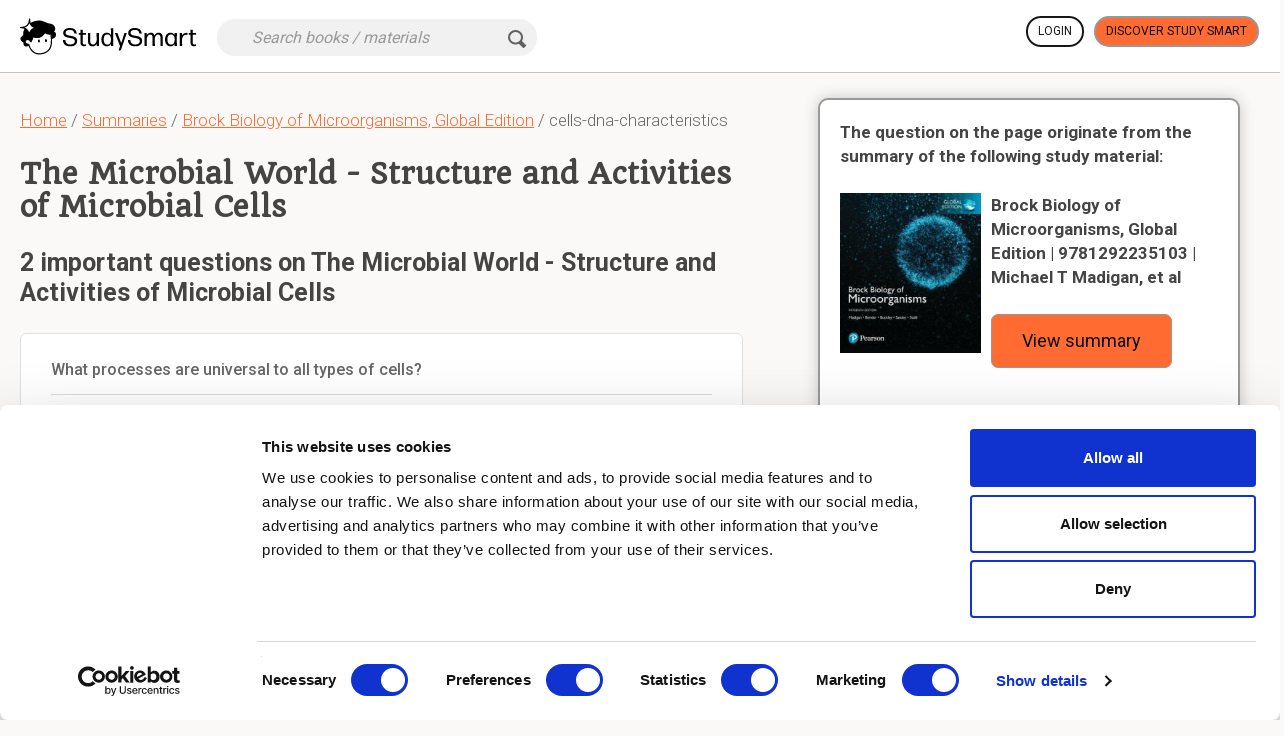

--- FILE ---
content_type: text/html; charset=utf-8
request_url: https://www.studysmart.ai/en/summaries/brock-biology-of-microorganisms-global-edition-madigan/cells-dna-characteristics/
body_size: 10626
content:
<!DOCTYPE html>
<html  lang="en" >
<head>

    
    <base href="/"/>
    
    <meta http-equiv="Content-Type" content="text/html; charset=utf-8" />
    <meta name="language" content="en" />
<meta name="title" content="The Microbial World - Structure and Activities of Microbial Cells" />
<meta name="description" content="The Microbial World - Structure and Activities of Microbial Cells. 2 good questions, originating from study material, are nicely answered here by smart students." />
<meta name="robots" content="index, follow" />
<meta name="msapplication-config" content="none" />
<meta name="application-name" content="StudySmart" />
<meta name="msapplication-tilecolor" content="#ff6b31" />
    <title>The Microbial World - Structure and Activities of Microbial Cells</title>
    <link href="https://www.studysmart.ai/en/summaries/brock-biology-of-microorganisms-global-edition-madigan/cells-dna-characteristics/" rel="canonical" />


            <meta name="viewport" content="width=device-width, initial-scale=1.0, user-scalable=no"/>
    
    <meta http-equiv="cache-control" content="max-age=0"/>
    <meta http-equiv="cache-control" content="no-cache"/>
    <meta http-equiv="expires" content="0"/>
    <meta http-equiv="expires" content="Tue, 01 Jan 1980 1:00:00 GMT"/>
    <meta http-equiv="pragma" content="no-cache"/>
    <meta name="verify-v1" content="nzlYUn6gtw8JRrztvbtqEmIFMcY9q5OFPRmbIx4ygCM="/>

    
        
    <meta property="fb:app_id" content=""/>


    <meta property="og:title" content="The Microbial World - Structure and Activities of Microbial Cells"/>
    <meta property="og:type" content="website"/>
    <meta property="og:image" content="https://app.studysmart.ai/homepage/images/logo.png"/>
    <meta property="og:image:secure_url" content="https://app.studysmart.ai/homepage/images/logo.png"/>
    <meta property="og:url" content="https://www.studysmart.ai/en/summaries/brock-biology-of-microorganisms-global-edition-madigan/cells-dna-characteristics/"/>
    <meta property="og:description" content="The Microbial World - Structure and Activities of Microbial Cells. 2 good questions, originating from study material, are nicely answered here by smart students."/>



        <link rel="shortcut icon" type="image/x-icon" href="/homepage/images/favicon.png" />

    

    
                        <link href="//fonts.googleapis.com/css2?family=Quando&family=Roboto:wght@300;400;500;700;900&display=swap" rel="stylesheet">
    
        <link rel="stylesheet" type="text/css" media="screen" href="/css-min/key/4b10a22f3d72338eb44ad43774b8de496c93f9d1/v/84b/t/1720157094.css" />

    
    <!--[if lt IE 9]>
    <script src="/components/html5shiv/dist/html5shiv.js" type="text/javascript"></script>
    <![endif]-->

    
    




    <!-- Google Tag Manager -->
    <script>(function(w,d,s,l,i){w[l]=w[l]||[];w[l].push({'gtm.start':
                new Date().getTime(),event:'gtm.js'});var f=d.getElementsByTagName(s)[0],
            j=d.createElement(s),dl=l!='dataLayer'?'&l='+l:'';j.async=true;j.src=
            'https://www.googletagmanager.com/gtm.js?id='+i+dl;f.parentNode.insertBefore(j,f);
        })(window,document,'script','dataLayer','GTM-N5JNWLC');</script>
    <!-- End Google Tag Manager -->

    


</head>

<!-- <BODY> -->
<body  data-culture="en" data-subscribed="0" class="en is-pr-0 p-landing">

    


<div id="maintenancePopup" class="maintenancePopup full-frame-window" style="display:none;">
    <a class="close-window right"><em class="ico cross-sml-black"></em></a>
    <div class="full-frame-padded">
        <div style="font-size: large;font-weight:700" class="text-center strong">Maintenance time today at %time%.</div>

        <div class="text">
            <div class="visual"></div>
            <div class="rightside">
                Hi there! Study Smart will be offline for maintenance for a maximum of 15 minutes later today. Don't worry - everything you did before will be safe.            </div>
            <br class="clear"/>
        </div>

        <div class="button-row">
            <a class="btn btn-warning">OK</a>
        </div>
        <div class="clear"></div>
    </div>
</div>








<header class="ss-header top-header">
    <div class="container">
        <nav class="navbar navbar-default">
            <div class="navbar-header  ">

                <a target='_blank' href="https://www.studysmart.ai/"
                   class="top-header__logo navbar-brand event-main-logo logoCenter">
                    <img class="top-header__logo-img" alt="Study Smart logo" width="176"
                         src="/homepage/images/logo.svg"/>
                </a>

                
                
            </div>

            

            
            
<div class="form-inline search-small">
    <div class="form-group">

        <form id="header-search-from">
            <div class="mob-filter-disabled">
                <input type="search"
                       placeholder="Search books / materials"
                       class="form-control search-header__input" id="search-keyword">

                <button type="submit" class="pages-ico icon-search-black-transparent">
                                    </button>

                <i class="loading" style="display: none"></i>

                <input type="hidden" id="search-type" value="search">
                <input type="hidden" id="search-host" value="www.studysmart.ai">

            </div>

            <div class="mob-filter-enabled">

                <button class="mob-back-to-search event-mob-back-to-search">
                    <span class="back-icon"></span>
                    Back to search                </button>

            </div>
        </form>

    </div>
</div>

            <div class="collapse1 navbar-collapse" id="top-header__collapse">



                
                    <div class="header-login-section">

                        
                            <div class="header-login-section__login-button header-login-section__buttons">
                                <a href="https://app.studysmart.ai/en/"
                                   class="event-ga-click white-bg btn btn-default btn-bold-border"
                                   data-ga-event="homepage_header" data-ga-prop="login_home_header_btn">

                                    Login                                </a>
                            </div>

                                                            <div class="header-login-section__signup-button header-login-section__buttons">
                                    
            <a target="_blank"
            class="event-ga-click btn btn-warning btn-bold-border"
            data-ga-event="homepage_header" data-ga-prop="signup_home_header_btn" data-src-id="1656453"
            href="https://www.studysmart.ai/"
        >
            Discover Study Smart
        </a>
                                    </div>
                            
                        
                    </div>

                            </div><!-- /.navbar-collapse -->



        </nav>
    </div>
</header>
<div id="page-content" class="page-content no_adsense chapter">


    <div class="body">
        <div class="container">

            <div class="flex two-column">

                <div class="col-md-7 content-page-left chapter">

                    
<script type="application/ld+json">
    {
        "@context": "https://schema.org",
        "@type": "BreadcrumbList",
        "itemListElement": [{
            "@type": "ListItem",
            "position": 1,
            "name": "Home",
            "item": "https://www.studysmart.ai/en/"
        },{
            "@type": "ListItem",
            "position": 2,
            "name": "Summaries",
            "item": "https://www.studysmart.ai/en/summaries/search/?l=en&hasimg=1"
        },{
            "@type": "ListItem",
            "position": 3,
            "name": "Brock Biology of Microorganisms, Global Edition",
            "item": "https://www.studysmart.ai/en/summaries/brock-biology-of-microorganisms-global-edition-madigan/"
        }]
    }
</script>

<div class="breadcrumbs">
    <a href="https://www.studysmart.ai/en/">Home</a>
    / <a href="https://www.studysmart.ai/en/summaries/search/?l=en&hasimg=1">Summaries</a>
        / <a href="https://www.studysmart.ai/en/summaries/brock-biology-of-microorganisms-global-edition-madigan/">Brock Biology of Microorganisms, Global Edition</a>
    / cells-dna-characteristics</div>


                    <div class="content-page-title ">

                        <h1> The Microbial World - Structure and Activities of Microbial Cells</h1>
                    </div>

                    <div class="">
                        <div class="list-container">
                            




<script type="application/ld+json">
{
"@context": "https://schema.org",
"@type": "FAQPage",
"mainEntity": [
                  
  {
    "@type": "Question",
    "name": "What processes are universal to all types of cells?",
    "acceptedAnswer": {
      "@type": "Answer",
      "text": "<ul><li>Metabolism</li><li>Growth</li><li>Evolution</li></ul>"
    }
  },                     
  {
    "@type": "Question",
    "name": "What structures can be used to distinguish between prokaryotic cells and eukaryotic cells?",
    "acceptedAnswer": {
      "@type": "Answer",
      "text": "Prokaryotes have the following characteristics:<br><ul><li>No membrane-enclosed organelles</li><li>No nucleus, but a nucleoid</li><li>Generally smaller than eukaryotic cells</li><li>Often contain plasmids</li></ul><br>Eukaryotes have the following characteristics:<br><ul><li>DNA enclosed in a membrane-bound nucleus</li><li>Cells are generally larger and more complex</li><li>Contain various organelles</li></ul>"
    }
  }                  
]
}
</script>

<h2>2 important questions on The Microbial World - Structure and Activities of Microbial Cells</h2>

<div class="list">

    <div class="list-inner summary-container cards">
        
            
            
                
                
                <div class="item qa col-md-12"
                     data-id="5477777"
                     data-siaid="5249169"
                     data-id="5477777"
                     data-type="qa">
                    <div class="frame-outer">

                            <div class="frame">
                                <div class="grad-shadow"></div>

                                
                                    <div class="flashcard content2">
                                        <div class="question-text-content-wrapper with-answer">
                                            <div class="question" itemprop="name">

                                                                                                <h3>What processes are universal to all types of cells?</h3>

                                            </div>
                                            <div class="clear"></div>
                                            <div class="qline"></div>
                                        </div>

                                        <div class="answer-text-content-wrapper">
                                            <div class="answer">

                                                                                                <ul><li>Metabolism</li><li>Growth</li><li>Evolution</li></ul>
                                            </div>
                                        </div>

                                        <div class="clear"></div>
                                    </div>
                                                            </div>

                        </div>

                    <button type="button" class="btn-link btn-link-orange report-answer link-button register-popup" data-id="" data-tipc_id="1109945">Report</button>
                                        
                    <button type="button" class="btn-link btn-link-orange link-button ai_assist_link register-popup" data-tipc_id="1109945">
                        Get help from AI                    </button>

                                    </div>

            
                
                
                <div class="item qa col-md-12"
                     data-id="5477778"
                     data-siaid="5249170"
                     data-id="5477778"
                     data-type="qa">
                    <div class="frame-outer">

                            <div class="frame">
                                <div class="grad-shadow"></div>

                                
                                    <div class="flashcard content2">
                                        <div class="question-text-content-wrapper with-answer">
                                            <div class="question" itemprop="name">

                                                                                                <h3>What structures can be used to distinguish between prokaryotic cells and eukaryotic cells?</h3>

                                            </div>
                                            <div class="clear"></div>
                                            <div class="qline"></div>
                                        </div>

                                        <div class="answer-text-content-wrapper">
                                            <div class="answer">

                                                                                                Prokaryotes have the following characteristics:<br><ul><li>No membrane-enclosed organelles</li><li>No nucleus, but a nucleoid</li><li>Generally smaller than eukaryotic cells</li><li>Often contain plasmids</li></ul><br>Eukaryotes have the following characteristics:<br><ul><li>DNA enclosed in a membrane-bound nucleus</li><li>Cells are generally larger and more complex</li><li>Contain various organelles</li></ul>
                                            </div>
                                        </div>

                                        <div class="clear"></div>
                                    </div>
                                                            </div>

                        </div>

                    <button type="button" class="btn-link btn-link-orange report-answer link-button register-popup" data-id="" data-tipc_id="1109946">Report</button>
                                        
                    <button type="button" class="btn-link btn-link-orange link-button ai_assist_link register-popup" data-tipc_id="1109946">
                        Get help from AI                    </button>

                                    </div>

                </div>

</div>

                        </div>
                    </div>

                </div>

                <div class="col-md-5 content-page-right chapter">

                    
                        
                    
                    
                        
                    
                    <div class="info-sticked">

                        <div class="content-page-right-inner ">

                            <p class="title">
                                The question on the page originate from the summary of the following study material:                            </p>

                            <div class="inner" itemscope="" itemtype="http://schema.org/Book">
                                <div class="src-meta flex">
                                    <div class="item-image column w-40">
                                        <img style="height: 160px" title="Brock Biology of Microorganisms, Global Edition" src="https://app.studysmart.ai/uploads_prod_data/source/ANYx220/71dc1c7d076fb04a28807d6b8778cff776e00f11.jpeg" alt="">
                                    </div>
                                    <div class="content-page-meta column w-60">
                                        <div class="title" itemprop="name">
                                            <p class="title">
                                                <a href="https://www.studysmart.ai/en/summaries/brock-biology-of-microorganisms-global-edition-madigan/">Brock Biology of Microorganisms, Global Edition | 9781292235103 | Michael T Madigan, et al</a>
                                            </p>
                                        </div>

                                        <div class="item-meta-container">
                                            <a target="_blank" class="event-ga-click btn btn-warning btn-lg" data-ga-event="homepage_header" data-ga-prop="signup_home_header_btn" data-src-id="849"
                                               href="https://www.studysmart.ai/en/summaries/brock-biology-of-microorganisms-global-edition-madigan/">
                                                View summary                                            </a>
                                        </div>
                                    </div>
                                </div>
                            </div>



                            
                            <div class="mt-40">
                                <ul>
        <li><span class="pages-ico icon-check-green"></span>A unique study and practice tool</li>
    <li><span class="pages-ico icon-check-green"></span>Never study anything twice again</li>
    <li><span class="pages-ico icon-check-green"></span>Get the grades you hope for</li>
    <li><span class="pages-ico icon-check-green"></span>100% sure, 100% understanding</li>
</ul>                            </div>

                                <div class="list-under-title">Remember faster, study better. Scientifically proven.</div>

                            
                        </div>
                                                    <picture>
                                <source srcset="/images/design_2020/lp/clp-trustpilot-en.webp" type="image/webp">
                                <source srcset="/images/design_2020/lp/clp-trustpilot-en.png" type="image/png">
                                <img class="lp-oxford" height="150" src="/images/design_2020/lp/clp-trustpilot-en.png" alt="Trustpilot Logo">
                            </picture>
                        
                    </div>
                </div>
            </div>

        </div>

        <div class="container">

            <div class="item-content bottom">
                <div class="list-container">
                    
                </div>
            </div>


                            <div class="item-content">
                    <div class="list-container">
                        

<div class="content-page-title related-title">
    <h2>
        <span class="pages-ico icon-books-list"></span>
                    Summaries related to  The Microbial World - Structure and Activities of Microbial Cells            </h2>
</div>

<div class="list">
    <div class="list-inner materials-list source_type">

                    <div class="friend-item-container col-xs-6 col-sm-6 col-md-4 col-lg-2 inline-box" itemscope itemtype="http://schema.org/Book">
                <div class="course-item-overlay"></div>
                <a href="https://www.studysmart.ai/en/summaries/brock-biology-of-microorganisms-global-edition-madigan/"
                   class="src-url" itemprop="url">

                    <div class="friend-item-view-event-cont">

                        <div class="friend-item-img" itemprop="image">
                                                                                        <img class="lazy" title="Brock Biology of Microorganisms, Global Edition" src="" data-src="https://app.studysmart.ai/uploads_prod_data/source/ANYx220/71dc1c7d076fb04a28807d6b8778cff776e00f11.jpeg" alt="Book cover image">
                                                    </div>

                        <div class="friend-item-title" title="Brock Biology of Microorganisms, Global Edition" itemprop="name">
                            <h3>Brock Biology of Microorganisms, Global Edit…</h3>
                        </div>

                        
                        <div class="item-count friend-items color-blue-bold">
                            <span class="pull-left pages-ico icon-flashcards-and-notes-orange"></span>
                            <span class="pull-left friend-num items-title">
                                1554                            </span>
                            <span class="pull-left items-title text-left">
                                flashcards <br /> & notes                            </span>
                        </div>

                    </div>

                </a>
            </div>
                    <div class="friend-item-container col-xs-6 col-sm-6 col-md-4 col-lg-2 inline-box" itemscope itemtype="http://schema.org/Book">
                <div class="course-item-overlay"></div>
                <a href="https://www.studysmart.ai/en/summaries/american-civilization-an-introduction-mauk/"
                   class="src-url" itemprop="url">

                    <div class="friend-item-view-event-cont">

                        <div class="friend-item-img" itemprop="image">
                                                                                        <img class="lazy" title="American Civilization: An Introduction" src="" data-src="https://app.studysmart.ai/uploads_prod_data/source/ANYx220/c106ae0350fbe3cb07c38096ffb3d4cd6949466d.jpeg" alt="Book cover image">
                                                    </div>

                        <div class="friend-item-title" title="American Civilization: An Introduction" itemprop="name">
                            <h3>American Civilization: An Introduction</h3>
                        </div>

                        
                        <div class="item-count friend-items color-blue-bold">
                            <span class="pull-left pages-ico icon-flashcards-and-notes-orange"></span>
                            <span class="pull-left friend-num items-title">
                                302                            </span>
                            <span class="pull-left items-title text-left">
                                flashcards <br /> & notes                            </span>
                        </div>

                    </div>

                </a>
            </div>
                    <div class="friend-item-container col-xs-6 col-sm-6 col-md-4 col-lg-2 inline-box" itemscope itemtype="http://schema.org/Book">
                <div class="course-item-overlay"></div>
                <a href="https://www.studysmart.ai/en/summaries/biology-wust/"
                   class="src-url" itemprop="url">

                    <div class="friend-item-view-event-cont">

                        <div class="friend-item-img" itemprop="image">
                                                                                        <img class="lazy" title="Biology." src="" data-src="https://app.studysmart.ai/uploads_prod_data/source/ANYx220/6d63685b040dd6f6d7e9a2f7bb1c0615a5a504fd.jpeg" alt="Book cover image">
                                                    </div>

                        <div class="friend-item-title" title="Biology." itemprop="name">
                            <h3>Biology.</h3>
                        </div>

                        
                        <div class="item-count friend-items color-blue-bold">
                            <span class="pull-left pages-ico icon-flashcards-and-notes-orange"></span>
                            <span class="pull-left friend-num items-title">
                                109                            </span>
                            <span class="pull-left items-title text-left">
                                flashcards <br /> & notes                            </span>
                        </div>

                    </div>

                </a>
            </div>
                    <div class="friend-item-container col-xs-6 col-sm-6 col-md-4 col-lg-2 inline-box" itemscope itemtype="http://schema.org/Book">
                <div class="course-item-overlay"></div>
                <a href="https://www.studysmart.ai/en/summaries/global-politics-heywood/"
                   class="src-url" itemprop="url">

                    <div class="friend-item-view-event-cont">

                        <div class="friend-item-img" itemprop="image">
                                                                                        <img class="lazy" title="Global politics" src="" data-src="https://app.studysmart.ai/uploads_prod_data/source/ANYx220/b8700e2e297a3ddded92a03df15725defee89ded.jpeg" alt="Book cover image">
                                                    </div>

                        <div class="friend-item-title" title="Global politics" itemprop="name">
                            <h3>Global politics</h3>
                        </div>

                        
                        <div class="item-count friend-items color-blue-bold">
                            <span class="pull-left pages-ico icon-flashcards-and-notes-orange"></span>
                            <span class="pull-left friend-num items-title">
                                155                            </span>
                            <span class="pull-left items-title text-left">
                                flashcards <br /> & notes                            </span>
                        </div>

                    </div>

                </a>
            </div>
                    <div class="friend-item-container col-xs-6 col-sm-6 col-md-4 col-lg-2 inline-box" itemscope itemtype="http://schema.org/Book">
                <div class="course-item-overlay"></div>
                <a href="https://www.studysmart.ai/en/summaries/management-of-portfolios-jenner/"
                   class="src-url" itemprop="url">

                    <div class="friend-item-view-event-cont">

                        <div class="friend-item-img" itemprop="image">
                                                                                        <img class="lazy" src="" data-src="https://app.studysmart.ai/images/design_2023/covers/book-9.png" alt="Study material generic cover image" title="">
                                                    </div>

                        <div class="friend-item-title" title="Management of portfolios" itemprop="name">
                            <h3>Management of portfolios</h3>
                        </div>

                        
                        <div class="item-count friend-items color-blue-bold">
                            <span class="pull-left pages-ico icon-flashcards-and-notes-orange"></span>
                            <span class="pull-left friend-num items-title">
                                28                            </span>
                            <span class="pull-left items-title text-left">
                                flashcards <br /> & notes                            </span>
                        </div>

                    </div>

                </a>
            </div>
                    <div class="friend-item-container col-xs-6 col-sm-6 col-md-4 col-lg-2 inline-box" itemscope itemtype="http://schema.org/Book">
                <div class="course-item-overlay"></div>
                <a href="https://www.studysmart.ai/en/summaries/colegas-nueva-edicion-1-tekstboek-audio-cd-gonzalez/"
                   class="src-url" itemprop="url">

                    <div class="friend-item-view-event-cont">

                        <div class="friend-item-img" itemprop="image">
                                                                                        <img class="lazy" title="Colegas nueva edicion 1 tekstboek   audio-cd (1x)" src="" data-src="https://app.studysmart.ai/uploads_prod_data/source/ANYx220/52f467d1dadf2e35b7e08251c299e125e8b0d2e0.jpeg" alt="Book cover image">
                                                    </div>

                        <div class="friend-item-title" title="Colegas nueva edicion 1 tekstboek   audio-cd (1x)" itemprop="name">
                            <h3>Colegas nueva edicion 1 tekstboek   audio-cd…</h3>
                        </div>

                        
                        <div class="item-count friend-items color-blue-bold">
                            <span class="pull-left pages-ico icon-flashcards-and-notes-orange"></span>
                            <span class="pull-left friend-num items-title">
                                477                            </span>
                            <span class="pull-left items-title text-left">
                                flashcards <br /> & notes                            </span>
                        </div>

                    </div>

                </a>
            </div>
                    <div class="friend-item-container col-xs-6 col-sm-6 col-md-4 col-lg-2 inline-box" itemscope itemtype="http://schema.org/Book">
                <div class="course-item-overlay"></div>
                <a href="https://www.studysmart.ai/en/summaries/digging-deeper-from-discoverers-to-steam-engines-jane/"
                   class="src-url" itemprop="url">

                    <div class="friend-item-view-event-cont">

                        <div class="friend-item-img" itemprop="image">
                                                                                        <img class="lazy" title="Digging deeper : from discoverers to steam engines" src="" data-src="https://app.studysmart.ai/uploads_prod_data/source/ANYx220/c4e377c401eaea78f9e3309fe0eb96872046d9ab.jpeg" alt="Book cover image">
                                                    </div>

                        <div class="friend-item-title" title="Digging deeper : from discoverers to steam engines" itemprop="name">
                            <h3>Digging deeper : from discoverers to steam e…</h3>
                        </div>

                        
                        <div class="item-count friend-items color-blue-bold">
                            <span class="pull-left pages-ico icon-flashcards-and-notes-orange"></span>
                            <span class="pull-left friend-num items-title">
                                110                            </span>
                            <span class="pull-left items-title text-left">
                                flashcards <br /> & notes                            </span>
                        </div>

                    </div>

                </a>
            </div>
                    <div class="friend-item-container col-xs-6 col-sm-6 col-md-4 col-lg-2 inline-box" itemscope itemtype="http://schema.org/Book">
                <div class="course-item-overlay"></div>
                <a href="https://www.studysmart.ai/en/summaries/international-business-ramsoedh/"
                   class="src-url" itemprop="url">

                    <div class="friend-item-view-event-cont">

                        <div class="friend-item-img" itemprop="image">
                                                                                        <img class="lazy" title="International business" src="" data-src="https://app.studysmart.ai/uploads_prod_data/source/ANYx220/8fdba794842d9973c439dc557ca9b544e9404268.jpeg" alt="Book cover image">
                                                    </div>

                        <div class="friend-item-title" title="International business" itemprop="name">
                            <h3>International business</h3>
                        </div>

                        
                        <div class="item-count friend-items color-blue-bold">
                            <span class="pull-left pages-ico icon-flashcards-and-notes-orange"></span>
                            <span class="pull-left friend-num items-title">
                                202                            </span>
                            <span class="pull-left items-title text-left">
                                flashcards <br /> & notes                            </span>
                        </div>

                    </div>

                </a>
            </div>
                    <div class="friend-item-container col-xs-6 col-sm-6 col-md-4 col-lg-2 inline-box" itemscope itemtype="http://schema.org/Book">
                <div class="course-item-overlay"></div>
                <a href="https://www.studysmart.ai/en/summaries/essentials-of-corporate-communication-implementing-practices-for-effective-riel/"
                   class="src-url" itemprop="url">

                    <div class="friend-item-view-event-cont">

                        <div class="friend-item-img" itemprop="image">
                                                                                        <img class="lazy" title="Essentials of Corporate Communication Implementing Practices for Effective Reputation Management" src="" data-src="https://app.studysmart.ai/uploads_prod_data/source/ANYx220/077d842eae52c87a45cd79110d566ea24772a20e.jpeg" alt="Book cover image">
                                                    </div>

                        <div class="friend-item-title" title="Essentials of Corporate Communication Implementing Practices for Effective Reputation Management" itemprop="name">
                            <h3>Essentials of Corporate Communication Implem…</h3>
                        </div>

                        
                        <div class="item-count friend-items color-blue-bold">
                            <span class="pull-left pages-ico icon-flashcards-and-notes-orange"></span>
                            <span class="pull-left friend-num items-title">
                                25                            </span>
                            <span class="pull-left items-title text-left">
                                flashcards <br /> & notes                            </span>
                        </div>

                    </div>

                </a>
            </div>
                    <div class="friend-item-container col-xs-6 col-sm-6 col-md-4 col-lg-2 inline-box" itemscope itemtype="http://schema.org/Book">
                <div class="course-item-overlay"></div>
                <a href="https://www.studysmart.ai/en/summaries/follow-up-engels-idioom-4-5-h-voort/"
                   class="src-url" itemprop="url">

                    <div class="friend-item-view-event-cont">

                        <div class="friend-item-img" itemprop="image">
                                                                                        <img class="lazy" title="Follow Up Engels idioom 4/5 H" src="" data-src="https://app.studysmart.ai/uploads_prod_data/source/ANYx220/c7e1914e466dcc2647e9d71318a60a92fb4e4af3.jpeg" alt="Book cover image">
                                                    </div>

                        <div class="friend-item-title" title="Follow Up Engels idioom 4/5 H" itemprop="name">
                            <h3>Follow Up Engels idioom 4/5 H</h3>
                        </div>

                        
                        <div class="item-count friend-items color-blue-bold">
                            <span class="pull-left pages-ico icon-flashcards-and-notes-orange"></span>
                            <span class="pull-left friend-num items-title">
                                532                            </span>
                            <span class="pull-left items-title text-left">
                                flashcards <br /> & notes                            </span>
                        </div>

                    </div>

                </a>
            </div>
                    <div class="friend-item-container col-xs-6 col-sm-6 col-md-4 col-lg-2 inline-box" itemscope itemtype="http://schema.org/Book">
                <div class="course-item-overlay"></div>
                <a href="https://www.studysmart.ai/en/summaries/biopsychology-pinel/"
                   class="src-url" itemprop="url">

                    <div class="friend-item-view-event-cont">

                        <div class="friend-item-img" itemprop="image">
                                                                                        <img class="lazy" title="Biopsychology " src="" data-src="https://app.studysmart.ai/uploads_prod_data/source/ANYx220/c04c31025b088e8c4d4d86cda952ba020647329b.jpg" alt="Book cover image">
                                                    </div>

                        <div class="friend-item-title" title="Biopsychology " itemprop="name">
                            <h3>Biopsychology </h3>
                        </div>

                        
                        <div class="item-count friend-items color-blue-bold">
                            <span class="pull-left pages-ico icon-flashcards-and-notes-orange"></span>
                            <span class="pull-left friend-num items-title">
                                653                            </span>
                            <span class="pull-left items-title text-left">
                                flashcards <br /> & notes                            </span>
                        </div>

                    </div>

                </a>
            </div>
                    <div class="friend-item-container col-xs-6 col-sm-6 col-md-4 col-lg-2 inline-box" itemscope itemtype="http://schema.org/Book">
                <div class="course-item-overlay"></div>
                <a href="https://www.studysmart.ai/en/summaries/biology-a-global-approach-global-edition-reece/"
                   class="src-url" itemprop="url">

                    <div class="friend-item-view-event-cont">

                        <div class="friend-item-img" itemprop="image">
                                                                                        <img class="lazy" title="Biology: A Global Approach, Global Edition" src="" data-src="https://app.studysmart.ai/uploads_prod_data/source/ANYx220/90678519c2ea830db9cc6d63bf61c1d1dff39e04.jpeg" alt="Book cover image">
                                                    </div>

                        <div class="friend-item-title" title="Biology: A Global Approach, Global Edition" itemprop="name">
                            <h3>Biology: A Global Approach, Global Edition</h3>
                        </div>

                        
                        <div class="item-count friend-items color-blue-bold">
                            <span class="pull-left pages-ico icon-flashcards-and-notes-orange"></span>
                            <span class="pull-left friend-num items-title">
                                873                            </span>
                            <span class="pull-left items-title text-left">
                                flashcards <br /> & notes                            </span>
                        </div>

                    </div>

                </a>
            </div>
            </div>

    </div>


                    </div>
                </div>
            
<!--            -->        </div>
    </div>
    </div>



<div class="footer-container-height"></div>
<div class="footer-container">
    <div class="container">
        <div class="row">

            <nav class="navbar navbar-default footer-container__nav">

                <div class="navbar-header col-xs-12 col-md-4 no-padding-right">

                    <ul class="footer-container__menu-container list-inline circle">
                        <li class="footer-container__copy">
                            2024 &copy; StudySmart
                        </li>

                    </ul>

                </div>

                <div class="col-xs-12 col-md-8 text-right  no-padding-left">

                    <ul class="nav navbar-nav navbar-right">

                                                    <li>
                                <a data-toggle="modal" data-target="#whatsapp-popup" class="btn btn-default waves-effect waves-light support-btn">
                                    <span class="ico2016"></span>

                                    <span class="non-mob">WhatsApp Support</span>

                                        
                                </a>
                            </li>
                                                    
                        <li class="footer-container__help">
                            <a href="https://www.studysmart.ai/contact-faq.html" class="btn btn-default" target="_blank">
                                <span class="pages-ico icon-help-gray"></span>
                                <span class="non-mob">Help</span>
                            </a>
                        </li>


                        <li class="footer-container__lang">
                            <div class="dropup">

    <button class="btn btn-default dropdown-toggle" type="button" id="dropdownMenu2"
            data-toggle="dropdown" aria-haspopup="true" aria-expanded="false">
                                
            <span class="pages-ico icon-flag-en"></span>
            <span class="non-mob">English</span>
                <span class="caret"></span>
    </button>

    <ul class="dropdown-menu" aria-labelledby="dropdownMenu2">
        <li class="one-elem">
                                            <a href="https://app.studysmart.ai/nl/">

                    <span class="pages-ico icon-flag-nl"></span>
                    <span class="non-mob">Dutch</span>
                </a>
                                    </li>
    </ul>
</div>

                        </li>

                    </ul>
                </div>

            </nav><!-- /.navbar -->

        </div>
    </div>
</div>

<div class="modal fade discount" id="whatsapp-popup" tabindex="-1" role="dialog" aria-labelledby="exampleModalLabel" aria-hidden="true" data-backdrop="static" data-keyboard="false">
    <div class="modal-dialog" role="document">
        <div class="modal-content">

            <div class="modal-body">
                <button type="button" class="close" data-dismiss="modal" aria-label="Close">
                    <span aria-hidden="true">×</span>
                </button>
                <div>
                    <div class="detail">
                        <div class="row">
                            <div class="col-xl-4 col-lg-4 col-md-4 col-sm-12 center">

                                <figure>
                                    <picture>
                                        <source srcset="/images/design_2020/whatsap_check.webp" type="image/webp">
                                        <source srcset="/images/design_2020/whatsap_check.png" type="image/png">
                                        <img src="/images/design_2020/whatsap_check.png" alt="Use WhatsApp for these topics">
                                    </picture>
                                </figure>

                            </div>

                            <div class="col-xl-8 col-lg-8 col-md-8 col-sm-12">
                                <p>Do you have questions about the system, the method, features, or anything else, please contact us via WhatsApp, +31 - (0)6 1415 9978.                                </p>

                                <a href="https://wa.me/310614159978" target="_blank" class="sign_btn partner">Open WhatsApp</a>

                            </div>
                        </div>

                        <div class="row">
                            <div class="col-xl-4 col-lg-4 col-md-4 col-sm-12 center">

                                <figure>
                                    <picture>
                                        <source srcset="/images/design_2020/whatsap_cross.webp" type="image/webp">
                                        <source srcset="/images/design_2020/whatsap_cross.png" type="image/png">
                                        <img src="/images/design_2020/whatsap_cross.png" alt="Don't use WhatsApp for these topics">
                                    </picture>
                                </figure>

                            </div>

                            <div class="col-xl-8 col-lg-8 col-md-8 col-sm-12">

                                <p>To cancel, ask for a refund, etc, click <a href="https://www.studysmart.ai/cancel-account.html" target="_blank">here</a>. For any administrative question, please email <a target="_blank" href="mailto:chris@studysmart.ai">chris@studysmart.ai</a>                                </p>

                            </div>
                        </div>
                    </div>
                </div>
            </div>

        </div>
    </div>

</div>
    <!-- CACHE 2024-07-05T12:59:50+02:00 -->
    <script type="text/javascript">
        console.debug('CACHE @ 2024-07-05T12:59:50+02:00 CLP:539382');
    </script>


<div class="modal fade discount" id="exitIntentPopup" tabindex="-1" role="dialog" aria-labelledby="exampleModalLabel" aria-hidden="true" data-backdrop="static" data-keyboard="false">
    <div class="modal-dialog" role="document">
        <div class="modal-content landing-page">


            <div class="modal-body">


                <div class="video-promo" style="margin: 0">

                    <div class="column w-40 ">

                        <div class="text-left content-center">
                            <ul>
                                <li>
                                    <span class="pages-ico icon-check-green"></span>
                                    Higher grades + faster learning                                </li>
                                <li>
                                    <span class="pages-ico icon-check-green"></span>
                                    Never study anything twice                                </li>
                                <li>
                                    <span class="pages-ico icon-check-green"></span>
                                    100% sure, 100% understanding                                </li>
                            </ul>

                            
            <a target="_blank"
            class="event-ga-click btn btn-warning content-page-button orange"
            data-ga-event="homepage_header" data-ga-prop="signup_home_header_btn" data-src-id="1656453"
            href="https://www.studysmart.ai/"
        >
            Discover Study Smart
        </a>
                            </div>
                    </div>



                    <div class="column w-60">

                        <div class="slider">

                            


<div class="owl-carousel smart_slider landing-page">

                    <div class="item">
            <div class="smart">

                <div class="othr">

                    <figure><img data-url-src="/homepage2023/images/smart_image_15.png" class="lazy-lp" data-src="/homepage2023/images/smart_image_15.png" alt="Testimonial person"></figure>

                    <div class="r_dtl">

                        <div class="name-info">Sophia</div>

                        Law student                    </div>
                </div>

                <div class="quote_icon"><img class="lazy-lp" data-url-src="/homepage2023/images/smart_icon.png" data-src="/homepage2023/images/smart_icon.png" alt="Quotes"></div>

                <div class="rating">

                    <i class="fa fa-star"></i>

                    <i class="fa fa-star"></i>

                    <i class="fa fa-star"></i>

                    <i class="fa fa-star"></i>

                    <i class="fa fa-star"></i></div>

                <p>For my 1st exam I got a C. Then, I started looking for ways to learn better and I came across Study Smart. Since then I have scored a A+, A, A- and another A. I highly recommend it to everyone who wants to hear it. I am so happy with it!!</p>

            </div>

                    </div>
                            <div class="item">
            <div class="smart">

                <div class="othr">

                    <figure><img data-url-src="/homepage2023/images/smart_image_3.png" class="lazy-lp" data-src="/homepage2023/images/smart_image_3.png" alt="Testimonial person"></figure>

                    <div class="r_dtl">

                        <div class="name-info">John</div>

                        Economics Student                    </div>
                </div>

                <div class="quote_icon"><img class="lazy-lp" data-url-src="/homepage2023/images/smart_icon.png" data-src="/homepage2023/images/smart_icon.png" alt="Quotes"></div>

                <div class="rating">

                    <i class="fa fa-star"></i>

                    <i class="fa fa-star"></i>

                    <i class="fa fa-star"></i>

                    <i class="fa fa-star"></i>

                    <i class="fa fa-star"></i></div>

                <p>I was struggling to finish all my first-year subjects for 3 years. Then I discovered Study Smart, which helped me to finish all of them within 3 months.</p>

            </div>

                    </div>
                            <div class="item">
            <div class="smart">

                <div class="othr">

                    <figure><img data-url-src="/homepage2023/images/smart_image_13.png" class="lazy-lp" data-src="/homepage2023/images/smart_image_13.png" alt="Testimonial person"></figure>

                    <div class="r_dtl">

                        <div class="name-info">Sara</div>

                        Public Administration Student                    </div>
                </div>

                <div class="quote_icon"><img class="lazy-lp" data-url-src="/homepage2023/images/smart_icon.png" data-src="/homepage2023/images/smart_icon.png" alt="Quotes"></div>

                <div class="rating">

                    <i class="fa fa-star"></i>

                    <i class="fa fa-star"></i>

                    <i class="fa fa-star"></i>

                    <i class="fa fa-star"></i>

                    <i class="fa fa-star"></i></div>

                <p>Because of StudySmart, things are going well in many ways. Before, I always had study stress and no time for anything. Now I feel calm and confident (because of the program). I used to score a B, now I usually score an A or A+.</p>

            </div>

                    </div>
                            <div class="item">
            <div class="smart">

                <div class="othr">

                    <figure><img data-url-src="/homepage2023/images/smart_image_11.png" class="lazy-lp" data-src="/homepage2023/images/smart_image_11.png" alt="Testimonial person"></figure>

                    <div class="r_dtl">

                        <div class="name-info">Mary</div>

                        Business Student                    </div>
                </div>

                <div class="quote_icon"><img class="lazy-lp" data-url-src="/homepage2023/images/smart_icon.png" data-src="/homepage2023/images/smart_icon.png" alt="Quotes"></div>

                <div class="rating">

                    <i class="fa fa-star"></i>

                    <i class="fa fa-star"></i>

                    <i class="fa fa-star"></i>

                    <i class="fa fa-star"></i>

                    <i class="fa fa-star"></i></div>

                <p>Hey Chris, I really want to thank you very much for developing the platform, I usually got around C for my exams, now I scored an A+, an A and a A- !!</p>

            </div>

                    </div>
                            <div class="item">
            <div class="smart">

                <div class="othr">

                    <figure><img data-url-src="/homepage2023/images/smart_image_10.png" class="lazy-lp" data-src="/homepage2023/images/smart_image_10.png" alt="Testimonial person"></figure>

                    <div class="r_dtl">

                        <div class="name-info">Melanie</div>

                        Psychology Student                    </div>
                </div>

                <div class="quote_icon"><img class="lazy-lp" data-url-src="/homepage2023/images/smart_icon.png" data-src="/homepage2023/images/smart_icon.png" alt="Quotes"></div>

                <div class="rating">

                    <i class="fa fa-star"></i>

                    <i class="fa fa-star"></i>

                    <i class="fa fa-star"></i>

                    <i class="fa fa-star"></i>

                    <i class="fa fa-star"></i></div>

                <p>Since using Study Smart, my average has increased significantly. I even completed a statistics course with a A+ while I'm bad at statistics. I took on extra courses this year, because of Study Smart. Thanks so much!</p>

            </div>

                    </div>
                            <div class="item">
            <div class="smart">

                <div class="othr">

                    <figure><img data-url-src="/homepage2023/images/smart_image_12.png" class="lazy-lp" data-src="/homepage2023/images/smart_image_12.png" alt="Testimonial person"></figure>

                    <div class="r_dtl">

                        <div class="name-info">Jane</div>

                        Nursing Studies                    </div>
                </div>

                <div class="quote_icon"><img class="lazy-lp" data-url-src="/homepage2023/images/smart_icon.png" data-src="/homepage2023/images/smart_icon.png" alt="Quotes"></div>

                <div class="rating">

                    <i class="fa fa-star"></i>

                    <i class="fa fa-star"></i>

                    <i class="fa fa-star"></i>

                    <i class="fa fa-star"></i>

                    <i class="fa fa-star"></i></div>

                <p>Ever since I started studying with StudySmart I passed all my exams !!! No more re-sits!! At first, I was happy with a pass and now I only get good grades. Many thanks!</p>

            </div>

                    </div>
                            <div class="item">
            <div class="smart">

                <div class="othr">

                    <figure><img data-url-src="/homepage2023/images/smart_image_4.png" class="lazy-lp" data-src="/homepage2023/images/smart_image_4.png" alt="Testimonial person"></figure>

                    <div class="r_dtl">

                        <div class="name-info">Rose</div>

                        Political Science Student                    </div>
                </div>

                <div class="quote_icon"><img class="lazy-lp" data-url-src="/homepage2023/images/smart_icon.png" data-src="/homepage2023/images/smart_icon.png" alt="Quotes"></div>

                <div class="rating">

                    <i class="fa fa-star"></i>

                    <i class="fa fa-star"></i>

                    <i class="fa fa-star"></i>

                    <i class="fa fa-star"></i>

                    <i class="fa fa-star"></i></div>

                <p>I aced all the courses I studied with Study Smart. For law, I first scored a D, and now an A! I’m 100% sure that I’ll pass all the courses I study with Study Smart.</p>

            </div>

                    </div>
                            <div class="item">
            <div class="smart">

                <div class="othr">

                    <figure><img data-url-src="/homepage2023/images/smart_image_7.png" class="lazy-lp" data-src="/homepage2023/images/smart_image_7.png" alt="Testimonial person"></figure>

                    <div class="r_dtl">

                        <div class="name-info">Tina</div>

                        Medicine Student                    </div>
                </div>

                <div class="quote_icon"><img class="lazy-lp" data-url-src="/homepage2023/images/smart_icon.png" data-src="/homepage2023/images/smart_icon.png" alt="Quotes"></div>

                <div class="rating">

                    <i class="fa fa-star"></i>

                    <i class="fa fa-star"></i>

                    <i class="fa fa-star"></i>

                    <i class="fa fa-star"></i>

                    <i class="fa fa-star"></i></div>

                <p>I always thought I studied well. My grades were fine. I could never have imagined that applying these study skills would have such a huge and direct impact on my grades, my speed and the pleasure I have in learning.</p>

            </div>

                    </div>
                            <div class="item">
            <div class="smart">

                <div class="othr">

                    <figure><img data-url-src="/homepage2023/images/smart_image_2.png" class="lazy-lp" data-src="/homepage2023/images/smart_image_2.png" alt="Testimonial person"></figure>

                    <div class="r_dtl">

                        <div class="name-info">Julie</div>

                        Marketing Student                    </div>
                </div>

                <div class="quote_icon"><img class="lazy-lp" data-url-src="/homepage2023/images/smart_icon.png" data-src="/homepage2023/images/smart_icon.png" alt="Quotes"></div>

                <div class="rating">

                    <i class="fa fa-star"></i>

                    <i class="fa fa-star"></i>

                    <i class="fa fa-star"></i>

                    <i class="fa fa-star"></i>

                    <i class="fa fa-star"></i></div>

                <p>For the first time, I finally feel totally confident about the way I learn. I have the perfect overview and make great progress in terms of speed and the grades I get. Thanks, Chris!</p>

            </div>

                    </div>
                            <div class="item">
            <div class="smart">

                <div class="othr">

                    <figure><img data-url-src="/homepage2023/images/smart_image_8.png" class="lazy-lp" data-src="/homepage2023/images/smart_image_8.png" alt="Testimonial person"></figure>

                    <div class="r_dtl">

                        <div class="name-info">Matt</div>

                        Industrial Engineering Student                    </div>
                </div>

                <div class="quote_icon"><img class="lazy-lp" data-url-src="/homepage2023/images/smart_icon.png" data-src="/homepage2023/images/smart_icon.png" alt="Quotes"></div>

                <div class="rating">

                    <i class="fa fa-star"></i>

                    <i class="fa fa-star"></i>

                    <i class="fa fa-star"></i>

                    <i class="fa fa-star"></i>

                    <i class="fa fa-star"></i></div>

                <p>I immediately started to enjoy learning again, and my grades soared. All of a sudden, everything went better. I highly recommend Study Smart to all students..</p>

            </div>

                    </div>
                            <div class="item">
            <div class="smart">

                <div class="othr">

                    <figure><img data-url-src="/homepage2023/images/smart_image_6.png" class="lazy-lp" data-src="/homepage2023/images/smart_image_6.png" alt="Testimonial person"></figure>

                    <div class="r_dtl">

                        <div class="name-info">Emma</div>

                        Law Student                    </div>
                </div>

                <div class="quote_icon"><img class="lazy-lp" data-url-src="/homepage2023/images/smart_icon.png" data-src="/homepage2023/images/smart_icon.png" alt="Quotes"></div>

                <div class="rating">

                    <i class="fa fa-star"></i>

                    <i class="fa fa-star"></i>

                    <i class="fa fa-star"></i>

                    <i class="fa fa-star"></i>

                    <i class="fa fa-star"></i></div>

                <p>Being able to create my materials online made the process of studying so much smoother and quicker. I no longer have to spend a huge amount of my time on creating my summaries.</p>

            </div>

                    </div>
                            <div class="item">
            <div class="smart">

                <div class="othr">

                    <figure><img data-url-src="/homepage2023/images/smart_image_5.png" class="lazy-lp" data-src="/homepage2023/images/smart_image_5.png" alt="Testimonial person"></figure>

                    <div class="r_dtl">

                        <div class="name-info">Michael</div>

                        Psychology Student                    </div>
                </div>

                <div class="quote_icon"><img class="lazy-lp" data-url-src="/homepage2023/images/smart_icon.png" data-src="/homepage2023/images/smart_icon.png" alt="Quotes"></div>

                <div class="rating">

                    <i class="fa fa-star"></i>

                    <i class="fa fa-star"></i>

                    <i class="fa fa-star"></i>

                    <i class="fa fa-star"></i>

                    <i class="fa fa-star"></i></div>

                <p>At first, my notes were a mess. Now I use Study Smart to take my notes in a perfectly structured way. It helps me to save a lot of time and do other things I enjoy.</p>

            </div>

                    </div>
                            <div class="item">
            <div class="smart">

                <div class="othr">

                    <figure><img data-url-src="/homepage2023/images/smart_image_9.png" class="lazy-lp" data-src="/homepage2023/images/smart_image_9.png" alt="Testimonial person"></figure>

                    <div class="r_dtl">

                        <div class="name-info">Emily</div>

                        Teacher                    </div>
                </div>

                <div class="quote_icon"><img class="lazy-lp" data-url-src="/homepage2023/images/smart_icon.png" data-src="/homepage2023/images/smart_icon.png" alt="Quotes"></div>

                <div class="rating">

                    <i class="fa fa-star"></i>

                    <i class="fa fa-star"></i>

                    <i class="fa fa-star"></i>

                    <i class="fa fa-star"></i>

                    <i class="fa fa-star"></i></div>

                <p>Students that study with Study Smart get better grades. The system applies all the learning methods in such a way that both well-performing students and students who struggle perform much better.</p>

            </div>

                    </div>
                            <div class="item">
            <div class="smart">

                <div class="othr">

                    <figure><img data-url-src="/homepage2023/images/smart_image_14.png" class="lazy-lp" data-src="/homepage2023/images/smart_image_14.png" alt="Testimonial person"></figure>

                    <div class="r_dtl">

                        <div class="name-info">Richard</div>

                        Literature Student                    </div>
                </div>

                <div class="quote_icon"><img class="lazy-lp" data-url-src="/homepage2023/images/smart_icon.png" data-src="/homepage2023/images/smart_icon.png" alt="Quotes"></div>

                <div class="rating">

                    <i class="fa fa-star"></i>

                    <i class="fa fa-star"></i>

                    <i class="fa fa-star"></i>

                    <i class="fa fa-star"></i>

                    <i class="fa fa-star"></i></div>

                <p>Hi Chris, I would like to thank you very much. Last year I scored C on a course, and this year I got an A+ thanks to your method! Thank you very much!</p>

            </div>

                    </div>
                            <div class="item">
            <div class="smart">

                <div class="othr">

                    <figure><img data-url-src="/homepage2023/images/smart_image_1.png" class="lazy-lp" data-src="/homepage2023/images/smart_image_1.png" alt="Testimonial person"></figure>

                    <div class="r_dtl">

                        <div class="name-info">Madison</div>

                        Parent                    </div>
                </div>

                <div class="quote_icon"><img class="lazy-lp" data-url-src="/homepage2023/images/smart_icon.png" data-src="/homepage2023/images/smart_icon.png" alt="Quotes"></div>

                <div class="rating">

                    <i class="fa fa-star"></i>

                    <i class="fa fa-star"></i>

                    <i class="fa fa-star"></i>

                    <i class="fa fa-star"></i>

                    <i class="fa fa-star"></i></div>

                <p>The largest effect is that my child is more enthusiastic about school! Every parent wants their children to be happy at school, Study Smart made it happen.</p>

            </div>

                    </div>
                            <div class="item">
            <div class="smart">

                <div class="othr">

                    <figure><img data-url-src="/homepage2023/images/smart_image_17.png" class="lazy-lp" data-src="/homepage2023/images/smart_image_17.png" alt="Testimonial person"></figure>

                    <div class="r_dtl">

                        <div class="name-info">Robert</div>

                        Accountant Student                    </div>
                </div>

                <div class="quote_icon"><img class="lazy-lp" data-url-src="/homepage2023/images/smart_icon.png" data-src="/homepage2023/images/smart_icon.png" alt="Quotes"></div>

                <div class="rating">

                    <i class="fa fa-star"></i>

                    <i class="fa fa-star"></i>

                    <i class="fa fa-star"></i>

                    <i class="fa fa-star"></i>

                    <i class="fa fa-star"></i></div>

                <p>In high school, I failed several exams, and that has really changed now. I actually needed this tool very much back then. Since I started studying with StudySmart, I haven't had any D's. My average score is now an A and those are results I would have never had in the past</p>

            </div>

                    </div>
                            <div class="item">
            <div class="smart">

                <div class="othr">

                    <figure><img data-url-src="/homepage2023/images/smart_image_18.png" class="lazy-lp" data-src="/homepage2023/images/smart_image_18.png" alt="Testimonial person"></figure>

                    <div class="r_dtl">

                        <div class="name-info">James</div>

                        Business and Science Student                    </div>
                </div>

                <div class="quote_icon"><img class="lazy-lp" data-url-src="/homepage2023/images/smart_icon.png" data-src="/homepage2023/images/smart_icon.png" alt="Quotes"></div>

                <div class="rating">

                    <i class="fa fa-star"></i>

                    <i class="fa fa-star"></i>

                    <i class="fa fa-star"></i>

                    <i class="fa fa-star"></i>

                    <i class="fa fa-star"></i></div>

                <p>With my old method, I passed only 3 out of 8 courses. Since I started taking my notes digitally in Study Smart, I have passed all my courses on the first try. For me, StudySmart takes away the stress of wondering if I will pass or not.</p>

            </div>

                    </div>
                            <div class="item">
            <div class="smart">

                <div class="othr">

                    <figure><img data-url-src="/homepage2023/images/smart_image_19.png" class="lazy-lp" data-src="/homepage2023/images/smart_image_19.png" alt="Testimonial person"></figure>

                    <div class="r_dtl">

                        <div class="name-info">Christopher</div>

                        Veterinarian Student                    </div>
                </div>

                <div class="quote_icon"><img class="lazy-lp" data-url-src="/homepage2023/images/smart_icon.png" data-src="/homepage2023/images/smart_icon.png" alt="Quotes"></div>

                <div class="rating">

                    <i class="fa fa-star"></i>

                    <i class="fa fa-star"></i>

                    <i class="fa fa-star"></i>

                    <i class="fa fa-star"></i>

                    <i class="fa fa-star"></i></div>

                <p>Thanks to StudySmart, I passed all my exams, and with better grades than before! On top of that, I have mastered a very good study method now, which I am confident will help me earn my degree.</p>

            </div>

                    </div>
            
</div>
                        </div>


                    </div>


                </div>

                <div class="center mt-20">

                    <a href="#" data-dismiss="modal" class="easy_link no_ajax" >I'm not a student, so I'll have a look around. Thank you!</a>

                </div>


            </div>

<!--            <img class="bg-image" src="/images/design_2020/mountain-valley-bg.png">-->

        </div>
    </div>

</div>


<div id="clpSummaryItemSignUpForm" class="summaryItemSignUpForm" data-header-title="Signup" style="display:none;">
    <button style="display: none"
            class="event-facebook-login"
            data-facebook-redirect-on-signin="https://www.studysmart.ai/en/summaries/brock-biology-of-microorganisms-global-edition-madigan/cells-dna-characteristics/"
            data-facebook-redirect-on-signup="https://www.studysmart.ai/en/summaries/brock-biology-of-microorganisms-global-edition-madigan/cells-dna-characteristics/">
    </button>
</div>


<input type="text" id="invisible-focus-field" style="position: absolute;top:0;left:-1000px;"/>


<script type="text/javascript">
    window.eFaqt = window.eFaqt || {};
window.eFaqt.i18n = {"Login successful.":1,"Registration completed":1};
</script>
<script type="text/javascript">
    window.eFaqt = window.eFaqt || {};
window.eFaqt.config = {"app":{"culture":"en","nodejs_servers":["app.studysmart.ai"],"nodejs_port":3456,"facebook":{"sdk_url":"//connect.facebook.net/en_US/sdk.js","app_id":197020676978558,"version":"v2.7"},"google":{"recaptcha_pub_key":"6LeqCpcoAAAAAK-24vVljQi1j4L1i4s55gEqSeez"},"enums":{"premium_content_type":{"free":0,"premium":1}},"landingpages":{"max_upload_filesize":5}},"auth":{"forgot":"/api/auth/forgot.json","register":"https://app.studysmart.ai/api/auth/Register.json","registerPayFor":"/api/auth/RegisterPayFor.json","popup_signup_clp":"https://app.studysmart.ai/auth/clp_popupsignupform/","popup_signup_flp":"https://app.studysmart.ai/auth/lp_popupsignupform/"},"services":{"auth":{"facebook":{"login":"https://app.studysmart.ai/services/auth/facebook/login/"}}},"facebookAppId":197020676978558,"loginUrl":"https://app.studysmart.ai/api/auth/login.json","landingPages":{"reportFlashcardAnswer":"/api/landingPages/ReportFlashcardAnswer.json","reportTocItemPage":"https://app.studysmart.ai/api/landingPages/ReportTocItemPage.json","previewSummary":"https://app.studysmart.ai/api/landingPages/PreviewSummaryPdf.json","addFlashcardAnswer":"/api/landingPages/AddFlashcardAnswer.json","addFlashcardAnswerComment":"/api/network/addPageSummaryItemAnswerComment.json","addNoteComment":"/api/network/addPageSummaryItemComment.json","addFlashcardAnswerRating":"/api/network/addPageSummaryItemAnswerRating.json","addNoteRating":"/api/network/addPageSummaryItemRating.json"},"search":{"top":"https://app.studysmart.ai/api/search/top.json","find":"/api/search/find.json","material":"https://app.studysmart.ai/api/search/materials.json","flashcard":"/api/search/flashcards.json"}};
</script>
<script type="text/javascript">
    window.eFaqt = window.eFaqt || {};
window.eFaqt.vars = {"flashMessages":[],"mixpanel":{"enabled":false,"url":"/api/profile/updateMixpanelUser.json"},"request":{"module":"javascript","action":"GlobalVariables","parameters":{"module":"homepageV2","action":"index","page_group":"promo"}},"is_auth":false,"culture":"en"};
</script>

    
    



<script type="text/javascript" src="/js-min/key/291105d1a74fa864b06c2b13374e7db18f8485cf/v/84b/t/1720157073.js"></script>



</body>
</html>
